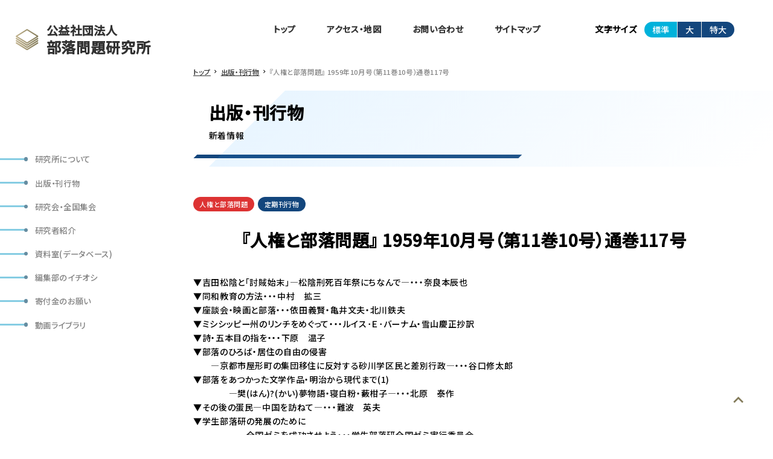

--- FILE ---
content_type: text/html; charset=UTF-8
request_url: https://burakken.jp/books/%E3%80%8E%E4%BA%BA%E6%A8%A9%E3%81%A8%E9%83%A8%E8%90%BD%E5%95%8F%E9%A1%8C%E3%80%8F-1959%E5%B9%B410%E6%9C%88%E5%8F%B7%EF%BC%88%E7%AC%AC11%E5%B7%BB10%E5%8F%B7%EF%BC%89%E9%80%9A%E5%B7%BB117%E5%8F%B7/
body_size: 9645
content:
<!DOCTYPE html>
<html lang="ja">
<head>
	<meta charset="UTF-8">
	<meta name="viewport" content="width=device-width, initial-scale=1.0">
	<title>『人権と部落問題』 1959年10月号（第11巻10号）通巻117号 &#8211; 公益社団法人部落問題研究所</title>
<meta name='robots' content='max-image-preview:large' />
<link rel="alternate" title="oEmbed (JSON)" type="application/json+oembed" href="https://burakken.jp/wp-json/oembed/1.0/embed?url=https%3A%2F%2Fburakken.jp%2Fbooks%2F%25e3%2580%258e%25e4%25ba%25ba%25e6%25a8%25a9%25e3%2581%25a8%25e9%2583%25a8%25e8%2590%25bd%25e5%2595%258f%25e9%25a1%258c%25e3%2580%258f-1959%25e5%25b9%25b410%25e6%259c%2588%25e5%258f%25b7%25ef%25bc%2588%25e7%25ac%25ac11%25e5%25b7%25bb10%25e5%258f%25b7%25ef%25bc%2589%25e9%2580%259a%25e5%25b7%25bb117%25e5%258f%25b7%2F" />
<link rel="alternate" title="oEmbed (XML)" type="text/xml+oembed" href="https://burakken.jp/wp-json/oembed/1.0/embed?url=https%3A%2F%2Fburakken.jp%2Fbooks%2F%25e3%2580%258e%25e4%25ba%25ba%25e6%25a8%25a9%25e3%2581%25a8%25e9%2583%25a8%25e8%2590%25bd%25e5%2595%258f%25e9%25a1%258c%25e3%2580%258f-1959%25e5%25b9%25b410%25e6%259c%2588%25e5%258f%25b7%25ef%25bc%2588%25e7%25ac%25ac11%25e5%25b7%25bb10%25e5%258f%25b7%25ef%25bc%2589%25e9%2580%259a%25e5%25b7%25bb117%25e5%258f%25b7%2F&#038;format=xml" />
<style id='wp-img-auto-sizes-contain-inline-css' type='text/css'>
img:is([sizes=auto i],[sizes^="auto," i]){contain-intrinsic-size:3000px 1500px}
/*# sourceURL=wp-img-auto-sizes-contain-inline-css */
</style>
<style id='wp-emoji-styles-inline-css' type='text/css'>

	img.wp-smiley, img.emoji {
		display: inline !important;
		border: none !important;
		box-shadow: none !important;
		height: 1em !important;
		width: 1em !important;
		margin: 0 0.07em !important;
		vertical-align: -0.1em !important;
		background: none !important;
		padding: 0 !important;
	}
/*# sourceURL=wp-emoji-styles-inline-css */
</style>
<style id='wp-block-library-inline-css' type='text/css'>
:root{--wp-block-synced-color:#7a00df;--wp-block-synced-color--rgb:122,0,223;--wp-bound-block-color:var(--wp-block-synced-color);--wp-editor-canvas-background:#ddd;--wp-admin-theme-color:#007cba;--wp-admin-theme-color--rgb:0,124,186;--wp-admin-theme-color-darker-10:#006ba1;--wp-admin-theme-color-darker-10--rgb:0,107,160.5;--wp-admin-theme-color-darker-20:#005a87;--wp-admin-theme-color-darker-20--rgb:0,90,135;--wp-admin-border-width-focus:2px}@media (min-resolution:192dpi){:root{--wp-admin-border-width-focus:1.5px}}.wp-element-button{cursor:pointer}:root .has-very-light-gray-background-color{background-color:#eee}:root .has-very-dark-gray-background-color{background-color:#313131}:root .has-very-light-gray-color{color:#eee}:root .has-very-dark-gray-color{color:#313131}:root .has-vivid-green-cyan-to-vivid-cyan-blue-gradient-background{background:linear-gradient(135deg,#00d084,#0693e3)}:root .has-purple-crush-gradient-background{background:linear-gradient(135deg,#34e2e4,#4721fb 50%,#ab1dfe)}:root .has-hazy-dawn-gradient-background{background:linear-gradient(135deg,#faaca8,#dad0ec)}:root .has-subdued-olive-gradient-background{background:linear-gradient(135deg,#fafae1,#67a671)}:root .has-atomic-cream-gradient-background{background:linear-gradient(135deg,#fdd79a,#004a59)}:root .has-nightshade-gradient-background{background:linear-gradient(135deg,#330968,#31cdcf)}:root .has-midnight-gradient-background{background:linear-gradient(135deg,#020381,#2874fc)}:root{--wp--preset--font-size--normal:16px;--wp--preset--font-size--huge:42px}.has-regular-font-size{font-size:1em}.has-larger-font-size{font-size:2.625em}.has-normal-font-size{font-size:var(--wp--preset--font-size--normal)}.has-huge-font-size{font-size:var(--wp--preset--font-size--huge)}.has-text-align-center{text-align:center}.has-text-align-left{text-align:left}.has-text-align-right{text-align:right}.has-fit-text{white-space:nowrap!important}#end-resizable-editor-section{display:none}.aligncenter{clear:both}.items-justified-left{justify-content:flex-start}.items-justified-center{justify-content:center}.items-justified-right{justify-content:flex-end}.items-justified-space-between{justify-content:space-between}.screen-reader-text{border:0;clip-path:inset(50%);height:1px;margin:-1px;overflow:hidden;padding:0;position:absolute;width:1px;word-wrap:normal!important}.screen-reader-text:focus{background-color:#ddd;clip-path:none;color:#444;display:block;font-size:1em;height:auto;left:5px;line-height:normal;padding:15px 23px 14px;text-decoration:none;top:5px;width:auto;z-index:100000}html :where(.has-border-color){border-style:solid}html :where([style*=border-top-color]){border-top-style:solid}html :where([style*=border-right-color]){border-right-style:solid}html :where([style*=border-bottom-color]){border-bottom-style:solid}html :where([style*=border-left-color]){border-left-style:solid}html :where([style*=border-width]){border-style:solid}html :where([style*=border-top-width]){border-top-style:solid}html :where([style*=border-right-width]){border-right-style:solid}html :where([style*=border-bottom-width]){border-bottom-style:solid}html :where([style*=border-left-width]){border-left-style:solid}html :where(img[class*=wp-image-]){height:auto;max-width:100%}:where(figure){margin:0 0 1em}html :where(.is-position-sticky){--wp-admin--admin-bar--position-offset:var(--wp-admin--admin-bar--height,0px)}@media screen and (max-width:600px){html :where(.is-position-sticky){--wp-admin--admin-bar--position-offset:0px}}

/*# sourceURL=wp-block-library-inline-css */
</style><style id='wp-block-paragraph-inline-css' type='text/css'>
.is-small-text{font-size:.875em}.is-regular-text{font-size:1em}.is-large-text{font-size:2.25em}.is-larger-text{font-size:3em}.has-drop-cap:not(:focus):first-letter{float:left;font-size:8.4em;font-style:normal;font-weight:100;line-height:.68;margin:.05em .1em 0 0;text-transform:uppercase}body.rtl .has-drop-cap:not(:focus):first-letter{float:none;margin-left:.1em}p.has-drop-cap.has-background{overflow:hidden}:root :where(p.has-background){padding:1.25em 2.375em}:where(p.has-text-color:not(.has-link-color)) a{color:inherit}p.has-text-align-left[style*="writing-mode:vertical-lr"],p.has-text-align-right[style*="writing-mode:vertical-rl"]{rotate:180deg}
/*# sourceURL=https://burakken.jp/wp-includes/blocks/paragraph/style.min.css */
</style>
<style id='global-styles-inline-css' type='text/css'>
:root{--wp--preset--aspect-ratio--square: 1;--wp--preset--aspect-ratio--4-3: 4/3;--wp--preset--aspect-ratio--3-4: 3/4;--wp--preset--aspect-ratio--3-2: 3/2;--wp--preset--aspect-ratio--2-3: 2/3;--wp--preset--aspect-ratio--16-9: 16/9;--wp--preset--aspect-ratio--9-16: 9/16;--wp--preset--color--black: #000000;--wp--preset--color--cyan-bluish-gray: #abb8c3;--wp--preset--color--white: #ffffff;--wp--preset--color--pale-pink: #f78da7;--wp--preset--color--vivid-red: #cf2e2e;--wp--preset--color--luminous-vivid-orange: #ff6900;--wp--preset--color--luminous-vivid-amber: #fcb900;--wp--preset--color--light-green-cyan: #7bdcb5;--wp--preset--color--vivid-green-cyan: #00d084;--wp--preset--color--pale-cyan-blue: #8ed1fc;--wp--preset--color--vivid-cyan-blue: #0693e3;--wp--preset--color--vivid-purple: #9b51e0;--wp--preset--gradient--vivid-cyan-blue-to-vivid-purple: linear-gradient(135deg,rgb(6,147,227) 0%,rgb(155,81,224) 100%);--wp--preset--gradient--light-green-cyan-to-vivid-green-cyan: linear-gradient(135deg,rgb(122,220,180) 0%,rgb(0,208,130) 100%);--wp--preset--gradient--luminous-vivid-amber-to-luminous-vivid-orange: linear-gradient(135deg,rgb(252,185,0) 0%,rgb(255,105,0) 100%);--wp--preset--gradient--luminous-vivid-orange-to-vivid-red: linear-gradient(135deg,rgb(255,105,0) 0%,rgb(207,46,46) 100%);--wp--preset--gradient--very-light-gray-to-cyan-bluish-gray: linear-gradient(135deg,rgb(238,238,238) 0%,rgb(169,184,195) 100%);--wp--preset--gradient--cool-to-warm-spectrum: linear-gradient(135deg,rgb(74,234,220) 0%,rgb(151,120,209) 20%,rgb(207,42,186) 40%,rgb(238,44,130) 60%,rgb(251,105,98) 80%,rgb(254,248,76) 100%);--wp--preset--gradient--blush-light-purple: linear-gradient(135deg,rgb(255,206,236) 0%,rgb(152,150,240) 100%);--wp--preset--gradient--blush-bordeaux: linear-gradient(135deg,rgb(254,205,165) 0%,rgb(254,45,45) 50%,rgb(107,0,62) 100%);--wp--preset--gradient--luminous-dusk: linear-gradient(135deg,rgb(255,203,112) 0%,rgb(199,81,192) 50%,rgb(65,88,208) 100%);--wp--preset--gradient--pale-ocean: linear-gradient(135deg,rgb(255,245,203) 0%,rgb(182,227,212) 50%,rgb(51,167,181) 100%);--wp--preset--gradient--electric-grass: linear-gradient(135deg,rgb(202,248,128) 0%,rgb(113,206,126) 100%);--wp--preset--gradient--midnight: linear-gradient(135deg,rgb(2,3,129) 0%,rgb(40,116,252) 100%);--wp--preset--font-size--small: 13px;--wp--preset--font-size--medium: 20px;--wp--preset--font-size--large: 36px;--wp--preset--font-size--x-large: 42px;--wp--preset--spacing--20: 0.44rem;--wp--preset--spacing--30: 0.67rem;--wp--preset--spacing--40: 1rem;--wp--preset--spacing--50: 1.5rem;--wp--preset--spacing--60: 2.25rem;--wp--preset--spacing--70: 3.38rem;--wp--preset--spacing--80: 5.06rem;--wp--preset--shadow--natural: 6px 6px 9px rgba(0, 0, 0, 0.2);--wp--preset--shadow--deep: 12px 12px 50px rgba(0, 0, 0, 0.4);--wp--preset--shadow--sharp: 6px 6px 0px rgba(0, 0, 0, 0.2);--wp--preset--shadow--outlined: 6px 6px 0px -3px rgb(255, 255, 255), 6px 6px rgb(0, 0, 0);--wp--preset--shadow--crisp: 6px 6px 0px rgb(0, 0, 0);}:where(.is-layout-flex){gap: 0.5em;}:where(.is-layout-grid){gap: 0.5em;}body .is-layout-flex{display: flex;}.is-layout-flex{flex-wrap: wrap;align-items: center;}.is-layout-flex > :is(*, div){margin: 0;}body .is-layout-grid{display: grid;}.is-layout-grid > :is(*, div){margin: 0;}:where(.wp-block-columns.is-layout-flex){gap: 2em;}:where(.wp-block-columns.is-layout-grid){gap: 2em;}:where(.wp-block-post-template.is-layout-flex){gap: 1.25em;}:where(.wp-block-post-template.is-layout-grid){gap: 1.25em;}.has-black-color{color: var(--wp--preset--color--black) !important;}.has-cyan-bluish-gray-color{color: var(--wp--preset--color--cyan-bluish-gray) !important;}.has-white-color{color: var(--wp--preset--color--white) !important;}.has-pale-pink-color{color: var(--wp--preset--color--pale-pink) !important;}.has-vivid-red-color{color: var(--wp--preset--color--vivid-red) !important;}.has-luminous-vivid-orange-color{color: var(--wp--preset--color--luminous-vivid-orange) !important;}.has-luminous-vivid-amber-color{color: var(--wp--preset--color--luminous-vivid-amber) !important;}.has-light-green-cyan-color{color: var(--wp--preset--color--light-green-cyan) !important;}.has-vivid-green-cyan-color{color: var(--wp--preset--color--vivid-green-cyan) !important;}.has-pale-cyan-blue-color{color: var(--wp--preset--color--pale-cyan-blue) !important;}.has-vivid-cyan-blue-color{color: var(--wp--preset--color--vivid-cyan-blue) !important;}.has-vivid-purple-color{color: var(--wp--preset--color--vivid-purple) !important;}.has-black-background-color{background-color: var(--wp--preset--color--black) !important;}.has-cyan-bluish-gray-background-color{background-color: var(--wp--preset--color--cyan-bluish-gray) !important;}.has-white-background-color{background-color: var(--wp--preset--color--white) !important;}.has-pale-pink-background-color{background-color: var(--wp--preset--color--pale-pink) !important;}.has-vivid-red-background-color{background-color: var(--wp--preset--color--vivid-red) !important;}.has-luminous-vivid-orange-background-color{background-color: var(--wp--preset--color--luminous-vivid-orange) !important;}.has-luminous-vivid-amber-background-color{background-color: var(--wp--preset--color--luminous-vivid-amber) !important;}.has-light-green-cyan-background-color{background-color: var(--wp--preset--color--light-green-cyan) !important;}.has-vivid-green-cyan-background-color{background-color: var(--wp--preset--color--vivid-green-cyan) !important;}.has-pale-cyan-blue-background-color{background-color: var(--wp--preset--color--pale-cyan-blue) !important;}.has-vivid-cyan-blue-background-color{background-color: var(--wp--preset--color--vivid-cyan-blue) !important;}.has-vivid-purple-background-color{background-color: var(--wp--preset--color--vivid-purple) !important;}.has-black-border-color{border-color: var(--wp--preset--color--black) !important;}.has-cyan-bluish-gray-border-color{border-color: var(--wp--preset--color--cyan-bluish-gray) !important;}.has-white-border-color{border-color: var(--wp--preset--color--white) !important;}.has-pale-pink-border-color{border-color: var(--wp--preset--color--pale-pink) !important;}.has-vivid-red-border-color{border-color: var(--wp--preset--color--vivid-red) !important;}.has-luminous-vivid-orange-border-color{border-color: var(--wp--preset--color--luminous-vivid-orange) !important;}.has-luminous-vivid-amber-border-color{border-color: var(--wp--preset--color--luminous-vivid-amber) !important;}.has-light-green-cyan-border-color{border-color: var(--wp--preset--color--light-green-cyan) !important;}.has-vivid-green-cyan-border-color{border-color: var(--wp--preset--color--vivid-green-cyan) !important;}.has-pale-cyan-blue-border-color{border-color: var(--wp--preset--color--pale-cyan-blue) !important;}.has-vivid-cyan-blue-border-color{border-color: var(--wp--preset--color--vivid-cyan-blue) !important;}.has-vivid-purple-border-color{border-color: var(--wp--preset--color--vivid-purple) !important;}.has-vivid-cyan-blue-to-vivid-purple-gradient-background{background: var(--wp--preset--gradient--vivid-cyan-blue-to-vivid-purple) !important;}.has-light-green-cyan-to-vivid-green-cyan-gradient-background{background: var(--wp--preset--gradient--light-green-cyan-to-vivid-green-cyan) !important;}.has-luminous-vivid-amber-to-luminous-vivid-orange-gradient-background{background: var(--wp--preset--gradient--luminous-vivid-amber-to-luminous-vivid-orange) !important;}.has-luminous-vivid-orange-to-vivid-red-gradient-background{background: var(--wp--preset--gradient--luminous-vivid-orange-to-vivid-red) !important;}.has-very-light-gray-to-cyan-bluish-gray-gradient-background{background: var(--wp--preset--gradient--very-light-gray-to-cyan-bluish-gray) !important;}.has-cool-to-warm-spectrum-gradient-background{background: var(--wp--preset--gradient--cool-to-warm-spectrum) !important;}.has-blush-light-purple-gradient-background{background: var(--wp--preset--gradient--blush-light-purple) !important;}.has-blush-bordeaux-gradient-background{background: var(--wp--preset--gradient--blush-bordeaux) !important;}.has-luminous-dusk-gradient-background{background: var(--wp--preset--gradient--luminous-dusk) !important;}.has-pale-ocean-gradient-background{background: var(--wp--preset--gradient--pale-ocean) !important;}.has-electric-grass-gradient-background{background: var(--wp--preset--gradient--electric-grass) !important;}.has-midnight-gradient-background{background: var(--wp--preset--gradient--midnight) !important;}.has-small-font-size{font-size: var(--wp--preset--font-size--small) !important;}.has-medium-font-size{font-size: var(--wp--preset--font-size--medium) !important;}.has-large-font-size{font-size: var(--wp--preset--font-size--large) !important;}.has-x-large-font-size{font-size: var(--wp--preset--font-size--x-large) !important;}
/*# sourceURL=global-styles-inline-css */
</style>

<style id='classic-theme-styles-inline-css' type='text/css'>
/*! This file is auto-generated */
.wp-block-button__link{color:#fff;background-color:#32373c;border-radius:9999px;box-shadow:none;text-decoration:none;padding:calc(.667em + 2px) calc(1.333em + 2px);font-size:1.125em}.wp-block-file__button{background:#32373c;color:#fff;text-decoration:none}
/*# sourceURL=/wp-includes/css/classic-themes.min.css */
</style>
<link rel='stylesheet' id='contact-form-7-css' href='https://burakken.jp/wp-content/plugins/contact-form-7/includes/css/styles.css?ver=5.6.3' type='text/css' media='all' />
<link rel='stylesheet' id='uclibrary_style-css' href='https://burakken.jp/wp-content/plugins/uc-library/css/front.css?ver=6.9' type='text/css' media='all' />
<link rel="https://api.w.org/" href="https://burakken.jp/wp-json/" /><link rel="alternate" title="JSON" type="application/json" href="https://burakken.jp/wp-json/wp/v2/books/1605" /><link rel="EditURI" type="application/rsd+xml" title="RSD" href="https://burakken.jp/xmlrpc.php?rsd" />
<meta name="generator" content="WordPress 6.9" />
<link rel="canonical" href="https://burakken.jp/books/%e3%80%8e%e4%ba%ba%e6%a8%a9%e3%81%a8%e9%83%a8%e8%90%bd%e5%95%8f%e9%a1%8c%e3%80%8f-1959%e5%b9%b410%e6%9c%88%e5%8f%b7%ef%bc%88%e7%ac%ac11%e5%b7%bb10%e5%8f%b7%ef%bc%89%e9%80%9a%e5%b7%bb117%e5%8f%b7/" />
<link rel='shortlink' href='https://burakken.jp/?p=1605' />

	<!--google font-->
	<link rel="preconnect" href="https://fonts.googleapis.com">
	<link rel="preconnect" href="https://fonts.gstatic.com" crossorigin>
	<link href="https://fonts.googleapis.com/css2?family=Noto+Sans+JP:wght@500&display=swap" rel="stylesheet">
	<!--google font--> 
	    

    <script src="https://code.jquery.com/jquery-3.4.1.min.js" integrity="sha256-CSXorXvZcTkaix6Yvo6HppcZGetbYMGWSFlBw8HfCJo=" crossorigin="anonymous"></script>
    <script src="https://cdnjs.cloudflare.com/ajax/libs/jquery-cookie/1.4.1/jquery.cookie.min.js"></script>
    <script type="text/javascript" src="https://burakken.jp/wp-content/themes/buraku_kenkyu/js/script.js"></script>

    <script src="https://cdnjs.cloudflare.com/ajax/libs/Swiper/7.4.1/swiper-bundle.min.js"></script>
    <link rel="stylesheet" href="https://cdnjs.cloudflare.com/ajax/libs/Swiper/7.4.1/swiper-bundle.css">
    
	<link rel="stylesheet" href="https://burakken.jp/wp-content/themes/buraku_kenkyu/css/style.css">
	<link href="https://fonts.googleapis.com/icon?family=Material+Icons" rel="stylesheet">


</head>
<body>
	<main>


	<div class="site_header_wrap">
	<header class="site_header">
	    <h1><a href="https://burakken.jp/"><img src="https://burakken.jp/wp-content/themes/buraku_kenkyu/img/logo.svg"><span><span>公益社団法人</span><b>部落問題研究所</b></span></a></h1>
	    <nav class="site_nav">
	    		        <p></p>
	        
<!--<ul>
<li class="nav_item nav_item_depth_0"><a href="https://burakken.jp/about/">研究所について</a></li>
<li class="nav_item current nav_item_depth_0"><a href="https://burakken.jp/books/">出版・刊行物</a></li>
<li class="nav_item nav_item_depth_0"><a href="https://burakken.jp/category/research/">研究会・全国集会</a></li>
<li class="nav_item nav_item_depth_0"><a href="https://burakken.jp/researcher/">研究者紹介</a></li>
<li class="nav_item nav_item_depth_0"><a href="https://burakken.jp/database/">資料室(データベース)</a></li>
<li class="nav_item nav_item_depth_0"><a href="https://burakken.jp/category/push/">編集部のイチオシ</a></li>
<li class="nav_item nav_item_depth_0"><a href="https://burakken.jp/contact/donations/">寄付金のお願い</a></li>
<li class="nav_item nav_item_depth_0"><a href="https://burakken.jp/movie/">動画ライブラリ</a></li>
</ul>-->
<ul id="menu-%e3%83%88%e3%83%83%e3%83%97%e3%82%b5%e3%82%a4%e3%83%89" class=""><li class="nav_item nav_item_depth_0"><a href="https://burakken.jp/about/">研究所について</a></li><li class="nav_item nav_item_depth_0"><a href="https://burakken.jp/books/">出版・刊行物</a></li><li class="nav_item nav_item_depth_0"><a href="https://burakken.jp/category/research/">研究会・全国集会</a></li><li class="nav_item nav_item_depth_0"><a href="https://burakken.jp/researcher/">研究者紹介</a></li><li class="nav_item nav_item_depth_0"><a href="https://burakken.jp/database/">資料室(データベース)</a></li><li class="nav_item nav_item_depth_0"><a href="https://burakken.jp/category/push/">編集部のイチオシ</a></li><li class="nav_item nav_item_depth_0"><a href="https://burakken.jp/contact/donations/">寄付金のお願い</a></li><li class="nav_item nav_item_depth_0"><a href="https://burakken.jp/movie/">動画ライブラリ</a></li></ul>	    </nav>
	</header>
	</div>
<div class="site_contents_wrap">
<div class="site_contents">
         <nav class="sub_nav">
<ul id="menu-%e3%83%98%e3%83%83%e3%83%80%e3%83%bc" class=""><li class="nav_item nav_item_depth_0"><a href="https://burakken.jp/">トップ</a></li><li class="nav_item nav_item_depth_0"><a href="https://burakken.jp/access/">アクセス・地図</a></li><li class="nav_item nav_item_depth_0"><a href="https://burakken.jp/contact/">お問い合わせ</a></li><li class="nav_item nav_item_depth_0"><a href="https://burakken.jp/sitemap/">サイトマップ</a></li></ul>        <div class="change_size">
            <b>文字サイズ</b>
            <div>
                <button class="normal selected" data-size="normal">標準</button>
                <button class="normal" data-size="big">大</button>
                <button class="normal" data-size="tobig">特大</button>
            </div>
        </div>
    </nav>
	<div class="breadcrumb">
    <!-- Breadcrumb NavXT 7.0.2 -->
<span property="itemListElement" typeof="ListItem"><a property="item" typeof="WebPage" title="Go to 公益社団法人部落問題研究所." href="https://burakken.jp" class="home" ><span property="name">トップ</span></a><meta property="position" content="1"></span><span class="sep"></span><span property="itemListElement" typeof="ListItem"><a property="item" typeof="WebPage" title="Go to 出版・刊行物." href="https://burakken.jp/books/" class="archive post-books-archive" ><span property="name">出版・刊行物</span></a><meta property="position" content="2"></span><span class="sep"></span><span property="itemListElement" typeof="ListItem"><span property="name" class="post post-books current-item">『人権と部落問題』 1959年10月号（第11巻10号）通巻117号</span><meta property="url" content="https://burakken.jp/books/%e3%80%8e%e4%ba%ba%e6%a8%a9%e3%81%a8%e9%83%a8%e8%90%bd%e5%95%8f%e9%a1%8c%e3%80%8f-1959%e5%b9%b410%e6%9c%88%e5%8f%b7%ef%bc%88%e7%ac%ac11%e5%b7%bb10%e5%8f%b7%ef%bc%89%e9%80%9a%e5%b7%bb117%e5%8f%b7/"><meta property="position" content="3"></span>	</div>

<article class="kpage_contents book_list">
	                <header class="kpage_header">
            <h1>出版・刊行物</h1>
            <p class="sub_title">新着情報</p>        </header>
<section class="page_contents">


	<header class="page_header">
		<div class="cat_date">
		<p class="cats">
			<a href="https://burakken.jp/books/series/periodical/monthly/jinken_to_burakumondai/" style="background-color:#dd3333">人権と部落問題</a><a href="https://burakken.jp/books/series/periodical/" style="background-color:#13467d">定期刊行物</a>		</p>		</div>
		<h1>『人権と部落問題』 1959年10月号（第11巻10号）通巻117号</h1>
			</header>
	<div class="page_contents_in">
		<p>▼吉田松陰と「討賊始末」―松陰刑死百年祭にちなんで―・・・奈良本辰也<br>▼同和教育の方法・・・中村　拡三<br>▼座談会・映画と部落・・・依田義賢・亀井文夫・北川鉄夫<br>▼ミシシッピー州のリンチをめぐって・・・ルイス･Ｅ･バーナム・雪山慶正抄訳<br>▼詩・五本目の指を・・・下原　温子<br>▼部落のひろば・居住の自由の侵害<br>　　―京都市屋形町の集団移住に反対する砂川学区民と差別行政―・・・谷口修太郎<br>▼部落をあつかった文学作品・明治から現代まで(1)<br>　　　　―樊(はん)?(かい)夢物語・寝白粉・藪柑子―・・・北原　泰作<br>▼その後の蛋民―中国を訪ねて―・・・難波　英夫<br>▼学生部落研の発展のために<br>　　　　　　全国ゼミを成功させよう・・・学生部落研全国ゼミ実行委員会<br>▼書評・差別の客観的条件の分析を・東上髙志著「差別」・・・上山　春平<br>▼映画・遊女梅川の悲劇・・・北川　鉄夫▼手帖・・・Ｂ･Ｋ･Ｓ<br>　・藤川清写真展・日中会長に松本氏再選・島根に同和事業推進協議会・坂本市民会館竣工・関東ブロック婦人集会・第2回群馬県婦人集会・福岡では第3回婦人集会・群馬県連が青年集会・全同対、自民党へ要請・記録映画製作の資金募集始まる・統合問題で差別を助長・甲賀郡の研究集会・全日自労高知支部の研究集会・解放同盟兵庫県連の統一なる<br>▼時評<br>　・社会党大会終る・砂川最終弁論・石橋氏訪中・文部省のおせっかい<br>▼本棚・ここからの前身に期待・酒井真右著「寒冷前線」<br>　　　・ボーダーライン階層の研究・日本福祉学会編「日本の貧困」<br>　　　・日本の現実をえぐる・藤島宇内外著「日本を創る表情」<br>▼全同教会報・№14　・・・全同教事務局<br>▼東西南北<br>　・「鎖のひとつの輪」を見て・・・土方　鉄<br>　・母となる日のために・・・岡島三重子<br>　・南国土佐の近況・・・尾崎　勇喜<br>　・ペンをふるって・・・佐藤　伸雄　・社会の谷間を写真展で・・・井上　哲男<br>▼小説・橋のない川(10)・・・住井　すゑ・え　小栗　美二<br>▼編集室<br>▼表紙絵とカット・・・小栗　美二</p>	</div>
</section>

</article>

</div>
</div>



</main>
    

<footer class="site_footer">
   公益社団法人  部落問題研究所<br>
    <p>〒606-8691 京都市左京区高野西開町34-11</p>
</footer>
<script type="speculationrules">
{"prefetch":[{"source":"document","where":{"and":[{"href_matches":"/*"},{"not":{"href_matches":["/wp-*.php","/wp-admin/*","/wp-content/uploads/*","/wp-content/*","/wp-content/plugins/*","/wp-content/themes/buraku_kenkyu/*","/*\\?(.+)"]}},{"not":{"selector_matches":"a[rel~=\"nofollow\"]"}},{"not":{"selector_matches":".no-prefetch, .no-prefetch a"}}]},"eagerness":"conservative"}]}
</script>
<script type="text/javascript" src="https://burakken.jp/wp-content/plugins/contact-form-7/includes/swv/js/index.js?ver=5.6.3" id="swv-js"></script>
<script type="text/javascript" id="contact-form-7-js-extra">
/* <![CDATA[ */
var wpcf7 = {"api":{"root":"https://burakken.jp/wp-json/","namespace":"contact-form-7/v1"}};
//# sourceURL=contact-form-7-js-extra
/* ]]> */
</script>
<script type="text/javascript" src="https://burakken.jp/wp-content/plugins/contact-form-7/includes/js/index.js?ver=5.6.3" id="contact-form-7-js"></script>
<script type="text/javascript" src="https://burakken.jp/wp-content/plugins/uc-library/js/script.js?ver=6.9" id="ucshop-front-script-js"></script>
<script id="wp-emoji-settings" type="application/json">
{"baseUrl":"https://s.w.org/images/core/emoji/17.0.2/72x72/","ext":".png","svgUrl":"https://s.w.org/images/core/emoji/17.0.2/svg/","svgExt":".svg","source":{"concatemoji":"https://burakken.jp/wp-includes/js/wp-emoji-release.min.js?ver=6.9"}}
</script>
<script type="module">
/* <![CDATA[ */
/*! This file is auto-generated */
const a=JSON.parse(document.getElementById("wp-emoji-settings").textContent),o=(window._wpemojiSettings=a,"wpEmojiSettingsSupports"),s=["flag","emoji"];function i(e){try{var t={supportTests:e,timestamp:(new Date).valueOf()};sessionStorage.setItem(o,JSON.stringify(t))}catch(e){}}function c(e,t,n){e.clearRect(0,0,e.canvas.width,e.canvas.height),e.fillText(t,0,0);t=new Uint32Array(e.getImageData(0,0,e.canvas.width,e.canvas.height).data);e.clearRect(0,0,e.canvas.width,e.canvas.height),e.fillText(n,0,0);const a=new Uint32Array(e.getImageData(0,0,e.canvas.width,e.canvas.height).data);return t.every((e,t)=>e===a[t])}function p(e,t){e.clearRect(0,0,e.canvas.width,e.canvas.height),e.fillText(t,0,0);var n=e.getImageData(16,16,1,1);for(let e=0;e<n.data.length;e++)if(0!==n.data[e])return!1;return!0}function u(e,t,n,a){switch(t){case"flag":return n(e,"\ud83c\udff3\ufe0f\u200d\u26a7\ufe0f","\ud83c\udff3\ufe0f\u200b\u26a7\ufe0f")?!1:!n(e,"\ud83c\udde8\ud83c\uddf6","\ud83c\udde8\u200b\ud83c\uddf6")&&!n(e,"\ud83c\udff4\udb40\udc67\udb40\udc62\udb40\udc65\udb40\udc6e\udb40\udc67\udb40\udc7f","\ud83c\udff4\u200b\udb40\udc67\u200b\udb40\udc62\u200b\udb40\udc65\u200b\udb40\udc6e\u200b\udb40\udc67\u200b\udb40\udc7f");case"emoji":return!a(e,"\ud83e\u1fac8")}return!1}function f(e,t,n,a){let r;const o=(r="undefined"!=typeof WorkerGlobalScope&&self instanceof WorkerGlobalScope?new OffscreenCanvas(300,150):document.createElement("canvas")).getContext("2d",{willReadFrequently:!0}),s=(o.textBaseline="top",o.font="600 32px Arial",{});return e.forEach(e=>{s[e]=t(o,e,n,a)}),s}function r(e){var t=document.createElement("script");t.src=e,t.defer=!0,document.head.appendChild(t)}a.supports={everything:!0,everythingExceptFlag:!0},new Promise(t=>{let n=function(){try{var e=JSON.parse(sessionStorage.getItem(o));if("object"==typeof e&&"number"==typeof e.timestamp&&(new Date).valueOf()<e.timestamp+604800&&"object"==typeof e.supportTests)return e.supportTests}catch(e){}return null}();if(!n){if("undefined"!=typeof Worker&&"undefined"!=typeof OffscreenCanvas&&"undefined"!=typeof URL&&URL.createObjectURL&&"undefined"!=typeof Blob)try{var e="postMessage("+f.toString()+"("+[JSON.stringify(s),u.toString(),c.toString(),p.toString()].join(",")+"));",a=new Blob([e],{type:"text/javascript"});const r=new Worker(URL.createObjectURL(a),{name:"wpTestEmojiSupports"});return void(r.onmessage=e=>{i(n=e.data),r.terminate(),t(n)})}catch(e){}i(n=f(s,u,c,p))}t(n)}).then(e=>{for(const n in e)a.supports[n]=e[n],a.supports.everything=a.supports.everything&&a.supports[n],"flag"!==n&&(a.supports.everythingExceptFlag=a.supports.everythingExceptFlag&&a.supports[n]);var t;a.supports.everythingExceptFlag=a.supports.everythingExceptFlag&&!a.supports.flag,a.supports.everything||((t=a.source||{}).concatemoji?r(t.concatemoji):t.wpemoji&&t.twemoji&&(r(t.twemoji),r(t.wpemoji)))});
//# sourceURL=https://burakken.jp/wp-includes/js/wp-emoji-loader.min.js
/* ]]> */
</script>
</body>    
</html>

--- FILE ---
content_type: text/css
request_url: https://burakken.jp/wp-content/plugins/uc-library/css/front.css?ver=6.9
body_size: 1117
content:
@charset "UTF-8";
.lib_form {
  margin: 0 auto;
  margin-top: 3vw;
  border: 1px solid #eee;
  margin-bottom: 3vw;
}

.kpage_contents .kpage_contents_in .lib_form p {
  margin: 0;
}

.lib_form select {
  -webkit-appearance: none;
     -moz-appearance: none;
          appearance: none;
  font-size: 100%;
}

.lib_form input {
  font-size: 100%;
}

.lib_form select:after {
  content: "▼";
  color: #fff;
  position: absolute;
  right: 10px;
}

.lib_form h3 {
  font-size: 150%;
}

.lib_form form {
  margin: 0 auto;
  background-color: #eee;
  padding: 3vw;
  border-radius: 30px;
  background-color: #fff;
  margin-bottom: 30px;
}

.lib_form_line {
  display: flex;
  align-items: center;
  margin-bottom: 10px;
}

.lib_form_line label {
  flex: 0 1 10vw;
}

.lib_form_line p {
  margin: 0;
  flex: 1;
}

.lib_form_line select {
  background-color: #0276c0;
  color: #fff;
  border-radius: 100px;
  padding: 10px 20px;
  border: 0;
  margin-right: 10px;
}

.lib_form_line select option {
  color: #fff;
}

.lib_form_linePublish > div {
  display: flex;
  align-items: center;
}

.lib_form_linePublish > div > p {
  display: flex;
  align-items: center;
}

.lib_form_lineType > div {
  display: flex;
  align-items: center;
}
.lib_form_lineType > div label {
  margin-right: 20px;
}

.lib_form_lineType > div p {
  margin-right: 10px;
}

.lib_form_lineBunko > div {
  display: flex;
  align-items: center;
  flex: 1;
}
.lib_form_lineBunko > div label {
  margin-right: 20px;
}

.lib_form_lineBunko > div p {
  flex: none;
  margin-right: 10px;
}

.lib_form input {
  border: 3px solid #ccc;
  border-radius: 100px;
  box-sizing: border-box;
  padding: 10px;
}

.lib_form input[type=text] {
  width: 100%;
}

.lib_form input:fucus {
  border: 3px solid orange;
}

.lib_form_lineMore > div {
  flex: 0 1 200px;
  padding-left: 20px;
}

.lib_form_lineMore > div > div {
  box-sizing: border-box;
  display: flex;
}

.lib_form_submit {
  text-align: center;
}

.lib_form_submit input {
  width: 300px;
  margin: 0 auto;
  background-color: #0276c0;
  color: #fff;
  border: 0;
}

input[type=checkbox]:checked::before {
  margin: -6px 0 0 -5px;
}

.lib_form_submit input:hover {
  cursor: pointer;
}

.lib_form_linePublish input {
  margin-right: 5px;
}

.kpage_contents .lib_form h3 {
  margin: 0;
  margin-bottom: 2vw;
}

.lib_form input {
  margin-right: 5px;
}

.lib_form_lineBunko > div p {
  margin-right: 20px;
}

.lib_form_linePublish > div > span {
  margin: 0 5px;
}

.lib_form.invalid {
  opacity: 0.4;
}

.lib_form_desc {
  margin-bottom: 2vw;
  text-align: right;
  margin-top: -5vw;
}
.lib_form_desc .lib_form_desc_in {
  font-size: 90%;
  margin-left: auto;
  display: inline-block;
  text-align: left;
  position: relative;
}
.lib_form_desc .lib_form_desc_in div {
  display: block;
  display: none;
  background-color: #f7f7f7;
  padding: 1vw;
}
.lib_form_desc .lib_form_desc_in i {
  font-style: normal;
  display: block;
  text-align: right;
  cursor: pointer;
}
.lib_form_desc .lib_form_desc_in i:before {
  content: "\e887";
  font-family: "Material Icons";
  color: #0276c0;
  font-size: 2vw;
  margin-right: 10px;
}

.kpage_contents .lib_list_item {
  margin-bottom: 10px;
}
.kpage_contents .lib_list_item .lib_list_item_head {
  border-bottom: 3px solid #eee;
  padding: 5px 0px;
}
.kpage_contents .lib_list_item .lib_list_item_head b {
  font-size: 120%;
}
.kpage_contents .lib_list_item .lib_list_item_head .lib_list_item_head_id {
  margin-right: 10px;
  color: #fff;
  font-size: 70%;
  background-color: #0276c0;
  border-radius: 3px;
  padding: 2px 5px;
}
.kpage_contents .lib_list_item .lib_list_item_head a {
  text-decoration: none;
}
.kpage_contents .lib_list_item .lib_list_item_params {
  font-size: 70%;
  display: flex;
  padding: 5px 0;
}
.kpage_contents .lib_list_item .lib_list_item_params p {
  margin: 0;
  margin-right: 30px;
}
.kpage_contents .lib_list_item .lib_list_item_params .sep {
  font-size: 200%;
  margin: 0 5px;
  color: #f3f3f3;
  vertical-align: sub;
}
.kpage_contents .lib_list_item .lib_list_item_params i {
  font-size: 120%;
  font-style: normal;
}
.kpage_contents .lib_list_item .lib_list_item_params label {
  color: #b9a771;
}

.kpage_contents .kpage_contents_in .pagination {
  margin-top: 30px;
  margin-bottom: 20px;
}
.kpage_contents .kpage_contents_in .pagination ul {
  list-style: none;
  padding: 0;
  margin: 0;
  display: flex;
}
.kpage_contents .kpage_contents_in .pagination ul > li {
  margin-right: 10px;
  margin-bottom: 10px;
}
.kpage_contents .kpage_contents_in .pagination ul > li * {
  display: block;
  padding: 10px 20px;
  font-size: 120%;
  background-color: #dbbb5a;
  color: #fff;
  text-decoration: none;
  border-radius: 3px;
  line-height: 1.5;
}
.kpage_contents .kpage_contents_in .pagination ul > li span {
  background-color: #aaa;
}/*# sourceMappingURL=front.css.map */

--- FILE ---
content_type: text/css
request_url: https://burakken.jp/wp-content/themes/buraku_kenkyu/css/style.css
body_size: 6253
content:
@charset "UTF-8";
.f_blue {
  color: #004cc6; }

html body {
  position: relative;
  overflow-x: hidden;
  display: block; }

/*reset*/
body, h1, h2, h3, h4, h5, h6, span, p, dl, dt, dd, header, aside, section, article, form, input, strong, textarea {
  margin: 0px;
  padding: 0px;
  list-style: none;
  border: 0px; }

img {
  border: 0px;
  vertical-align: bottom;
  width: 100%;
  max-width: 100%; }

button {
  outline: none; }

input {
  vertical-align: middle;
  outline: none; }

table {
  border-collapse: collapse;
  border-spacing: 0; }

input[type=text]:focus {
  outline: none; }

select:focus {
  outline: none; }

textarea {
  outline: none; }

input, select, textarea, button {
  vertical-align: middle; }

body {
  font-feature-settings: "palt" 1;
  backface-visibility: hidden;
  font-size: 1.1vw;
  line-height: 1.5;
  letter-spacing: 0.05vw;
  /*font-family: "游ゴシック体", YuGothic, "游ゴシック", "Yu Gothic", "メイリオ", sans-serif;*/
  font-family: 'Noto Sans JP', sans-serif;
  background-color: #efeeeb;
  background-color: #fff; }

a {
  color: #333333;
  text-decoration: none;
  z-index: 1;
  transition: all ease 0.3s; }
  a:hover {
    transform: translate3d(1px, 1px, 0);
    transition: all ease 0.3s; }

.page_section header {
  padding: 1vw 0; }

.page_top_image img {
  width: 100%; }

.weight {
  font-family: 'Noto Sans JP', sans-serif; }

body main {
  display: flex;
  padding-bottom: 3vw; }
  body main .site_contents_wrap {
    width: 75%;
    margin-left: auto;
    flex: 1;
    box-sizing: border-box;
    overflow: hidden; }

.site_header_wrap {
  flex: 0 1 25%;
  max-width: 25%;
  min-width: 25%;
  position: relative;
  z-index: 10; }

@media screen and (min-width: 1600px) {
  .site_header_wrap {
    flex: 0 1 20%;
    max-width: 20%;
    min-width: 20%; } }
.site_header {
  position: sticky;
  left: 0;
  top: 0;
  padding: 3vw;
  box-sizing: border-box; }
  .site_header h1 {
    font-size: 150%;
    font-size: 24px;
    line-height: 1.3;
    margin-left: -1vw; }
    .site_header h1 a {
      display: flex;
      align-items: center; }
      .site_header h1 a img {
        flex: 0 1 15%;
        max-width: 15%;
        min-width: 15%; }
      .site_header h1 a > span {
        padding-left: 1vw;
        flex: 1;
        box-sizing: border-box; }
        .site_header h1 a > span b {
          display: block; }
        .site_header h1 a > span span {
          display: block;
          font-size: 80%; }
  .site_header .site_nav {
    padding-top: 10vw; }
    .site_header .site_nav > p {
      font-weight: bold;
      font-size: 120%;
      margin-bottom: 2vw; }
    .site_header .site_nav ul {
      list-style: none;
      padding: 0;
      margin: 0; }
      .site_header .site_nav ul li {
        padding-bottom: 0.5vw;
        position: relative;
        /*
        &:after{
            content:' ';
            display: block;
            height:100%;
            width:1px;
            background-color: #edeadf;
            position: absolute;
            top:calc(50% - (0.5vw - 3px) / 2);
            left:calc((0.5vw + 6px) / 2  - 1.5px);
        }
        */ }
        .site_header .site_nav ul li a {
          position: relative;
          display: block;
          padding: 0.5vw 1vw;
          padding-left: 1.5vw;
          color: #828282;
          font-size: 95%; }
          .site_header .site_nav ul li a:before {
            content: ' ';
            width: 0.5vw;
            height: 0.5vw;
            display: block;
            position: absolute;
            border-radius: 100%;
            left: calc((0.5vw - 3px) / 2);
            top: calc(50% - 0.5vw / 2);
            background-color: #668da1;
            z-index: 1; }
          .site_header .site_nav ul li a:after {
            content: ' ';
            display: block;
            width: 10vw;
            top: calc(50% - 3px / 2);
            right: calc(100% - 3px);
            height: 3px;
            background-color: #86cde3;
            position: absolute; }
        .site_header .site_nav ul li:last-child:after {
          display: none; }
        .site_header .site_nav ul li.current a {
          color: #000;
          font-weight: bold; }
          .site_header .site_nav ul li.current a:before {
            content: ' ';
            width: 0.3vw;
            height: 0.3vw;
            display: block;
            position: absolute;
            border-radius: 100%;
            border: 5px solid #000;
            left: 0;
            top: calc(50% - 0.5vw / 2 - 3px);
            background-color: #efeeeb;
            z-index: 1; }
          .site_header .site_nav ul li.current a:after {
            background-color: #0077a3;
            position: absolute; }

.site_contents {
  box-sizing: border-box;
  padding-right: 5vw; }

.sub_nav {
  padding: 2vw 3vw 0 0;
  margin-bottom: 3vw;
  padding-right: 0;
  display: flex;
  justify-content: flex-end; }
  .sub_nav ul {
    display: flex;
    list-style: none;
    padding: 0;
    margin: 0;
    padding-right: 5vw;
    box-sizing: border-box;
    flex-wrap: wrap; }
    .sub_nav ul li a {
      display: block;
      padding: 1vw 2vw;
      font-weight: bold; }

.change_size {
  display: flex;
  align-items: center; }
  .change_size > b {
    box-sizing: border-box;
    padding-right: 1vw;
    box-sizing: border-box; }
  .change_size > div {
    display: flex;
    align-items: center; }
    .change_size > div button {
      line-height: 1;
      font-family: 'Noto Sans JP', sans-serif;
      white-space: nowrap;
      font-size: 100%;
      margin: 0;
      padding: 0;
      border: 0;
      flex: 1;
      color: #fff;
      background-color: #13467d;
      padding: 0.5vw 1vw;
      box-sizing: border-box;
      cursor: pointer; }
      .change_size > div button:nth-child(2) {
        border: 1px solid #efeeeb;
        border-top: 0;
        border-bottom: 0;
        box-sizing: border-box; }
      .change_size > div button:nth-child(1) {
        border-radius: 10vw 0 0 10vw; }
      .change_size > div button:nth-child(3) {
        border-radius: 0 10vw 10vw 0; }
      .change_size > div button.selected {
        background-color: #00b2db; }

.site_footer {
  background-color: #ededed;
  padding: 3vw;
  position: relative;
  z-index: 1; }

.sblock {
  margin-bottom: 5vw; }
  .sblock .sblock_header {
    align-items: center;
    display: flex;
    margin-bottom: 3vw;
    position: relative;
    flex-wrap: wrap; }
    .sblock .sblock_header > p {
      flex: 0 1 3vw; }
    .sblock .sblock_header > div {
      padding-left: 2vw;
      box-sizing: border-box;
      flex: 1; }
    .sblock .sblock_header h2 {
      font-size: 180%; }
    .sblock .sblock_header p {
      color: #837b5a;
      font-size: 110%;
      margin-top: 0.5vw; }

.uc_flex {
  display: flex;
  margin-right: -3vw; }
  .uc_flex > * {
    flex: 0 1 50%;
    padding-right: 3vw;
    box-sizing: border-box; }
  .uc_flex .new_list {
    flex: 1; }

.uc_flexAuto > *:nth-child(1) {
  flex: 1; }
.uc_flexAuto > *:nth-child(2) {
  flex: none; }

/*size change*/
main.size_normal {
  font-size: 100%; }

main.size_big {
  font-size: 130%; }
  main.size_big .site_header h1 {
    font-size: 24px; }

main.size_tobig {
  font-size: 150%; }
  main.size_tobig .site_header h1 {
    font-size: 24px; }

.size_big .change_size > b {
  display: none; }

.size_tobig .change_size > b {
  display: none; }

.size_tobig .sub_nav ul li a {
  padding: 0.5vw 2vw; }

.archive_list_items ul {
  list-style: none;
  padding: 0;
  margin: 0; }
  .archive_list_items ul li {
    display: flex;
    align-items: flex-start;
    border-bottom: 1px solid #e1e1e1;
    position: relative;
    padding-bottom: 1vw;
    margin-bottom: 1.5vw; }
    .archive_list_items ul li > .page_contents {
      flex: 0 1 100%; }
    .archive_list_items ul li > div {
      display: flex;
      margin-bottom: 0.5vw;
      margin-right: 1vw; }
      .archive_list_items ul li > div time {
        color: #837b5a;
        font-style: italic; }
      .archive_list_items ul li > div .cats {
        display: flex;
        margin-right: 0.5vw; }
        .archive_list_items ul li > div .cats a {
          background-color: #13467d;
          color: #fff;
          text-decoration: none;
          border-radius: 100px;
          display: block;
          margin-right: 0.5vw;
          font-size: 80%;
          padding: 0.2vw 0.8vw;
          white-space: nowrap; }
    .archive_list_items ul li > p a {
      display: block; }
    .archive_list_items ul li:after {
      content: ' ';
      display: block;
      width: 1.5vw;
      height: 1px;
      background-color: #e1e1e1;
      position: absolute;
      right: 0;
      bottom: 0;
      transform: rotate(30deg);
      transform-origin: right; }

.archive_list_itemsTopInfo ul li {
  display: block; }

.book_list_items_in_more {
  text-align: center; }
  .book_list_items_in_more a {
    display: inline-block;
    background-color: #13467d;
    color: #fff;
    border-radius: 100px;
    padding: 20px 2vw; }

.book_list_items ul {
  display: flex;
  flex-wrap: wrap;
  list-style: none;
  padding: 0;
  margin: 0;
  margin-right: -3vw; }
  .book_list_items ul li {
    padding-right: 3vw;
    padding-bottom: 3vw;
    flex: 0 1 20%;
    max-width: 20%;
    min-width: 20%;
    box-sizing: border-box; }
    .book_list_items ul li > p {
      margin-bottom: 2vw;
      box-shadow: 0.5vw 0.5vw 0 rgba(0, 0, 0, 0.1);
      height: 18vw;
      overflow: hidden; }
      .book_list_items ul li > p a {
        display: block;
        height: 100%; }
      .book_list_items ul li > p img {
        height: 100%;
        width: 100%;
        object-fit: cover; }
    .book_list_items ul li > div a {
      background-color: #13467d;
      color: #fff;
      text-decoration: none;
      border-radius: 100px;
      margin-right: 0.5vw;
      font-size: 80%;
      padding: 0.2vw 0.8vw; }
    .book_list_items ul li > div > p:nth-child(1) {
      display: flex;
      flex-wrap: wrap; }
      .book_list_items ul li > div > p:nth-child(1) > * {
        margin-bottom: 0.5vw; }

.book_list_items_in {
  margin-bottom: 5vw; }
  .book_list_items_in h3 {
    margin-bottom: 2vw;
    background-color: #00b2db;
    color: #fff;
    padding: 10px 20px;
    border-radius: 5px; }

.more_archive {
  text-align: right;
  position: absolute;
  right: 0;
  top: 0.5vw;
  font-size: 90%;
  border-bottom: 1px solid #000; }
  .more_archive a {
    display: flex;
    align-items: center;
    justify-content: flex-end; }
    .more_archive a:before {
      content: '\e3e0';
      font-family: 'Material Icons';
      margin-right: 0.5vw; }

.join_member {
  background-image: url(../img/member_bg.png);
  background-repeat: no-repeat;
  background-size: cover;
  background-position: center;
  padding: 5vw;
  position: relative;
  margin-bottom: 5vw; }
  .join_member header h2 {
    font-size: 350%;
    margin-bottom: 1vw; }
    .join_member header h2 span {
      background-color: rgba(255, 255, 255, 0.6);
      display: inline-block;
      margin-bottom: 0.5vw; }
      .join_member header h2 span:nth-child(2) {
        text-align: left; }
  .join_member > div {
    margin-left: auto;
    margin-right: 0;
    display: flex; }
    .join_member > div > p {
      flex: 0 1 30%;
      max-width: 30%;
      min-width: 30%;
      position: absolute;
      top: 5vw;
      right: 5vw; }
    .join_member > div > div {
      font-size: 140%;
      flex: 1; }
  .join_member .more_button {
    display: inline-block;
    color: #fff;
    padding: 1vw 2vw;
    border-radius: 10vw;
    font-size: 100%;
    background-color: #00b2db;
    margin-top: 2vw; }

.donation_section {
  background-image: url(https://ggo.ismcdn.jp/mwimgs/5/6/-/img_56c11cf550fe5b9caab971bbc4ed95db543231.jpg);
  background-repeat: no-repeat;
  background-position: center;
  background-size: cover;
  padding: 5vw 3vw;
  position: relative;
  margin-bottom: 5vw;
  color: #fff;
  padding-left: 50%; }
  .donation_section header h2 {
    font-size: 350%;
    margin-bottom: 1vw;
    text-shadow: 0.2vw 0.2vw 0.5vw rgba(0, 0, 0, 0.1); }
  .donation_section > div {
    margin-left: auto;
    margin-right: 0;
    font-size: 120%; }
    .donation_section > div > div p {
      text-shadow: 0.2vw 0.2vw 0.5vw rgba(0, 0, 0, 0.1); }
  .donation_section .more_button {
    display: inline-block;
    color: #fff;
    padding: 1vw 2vw;
    border-radius: 10vw;
    font-size: 100%;
    background-color: #00b2db;
    margin-top: 2vw; }

.fb_iframe_widget {
  height: 100%; }

.facebook_wrap {
  height: 28vw; }
  .facebook_wrap iframe {
    width: 100% !important;
    height: 100% !important; }
  .facebook_wrap span {
    height: 100% !important; }

.fb_iframe_widget span iframe {
  position: relative; }

@media screen and (max-width: 1500px) {
  .top_info_wrap {
    display: block; }

  .top_info_wrap .archive_list_itemsTopInfo ul li {
    display: flex; } }
.facebook {
  margin-left: auto;
  margin-right: auto;
  flex: 0 1 500px;
  max-width: 500px; }

.youtube_wrap {
  margin-top: 1vw; }

@media screen and (max-width: 1500px) {
  .facebook {
    max-width: none; }

  .facebook_wrap {
    max-width: 500px; }

  .facebook {
    display: flex;
    margin-right: -2vw; }
    .facebook > * {
      flex: 1;
      padding-right: 2vw;
      box-sizing: border-box; }

  .youtube_wrap {
    margin-top: 0; }
    .youtube_wrap iframe {
      height: 100%; } }
.kpage_contents .kpage_contents_in .form_block {
  max-width: 80%;
  background-color: #fff;
  /*padding:5vw 0;*/ }
  .kpage_contents .kpage_contents_in .form_block p {
    margin-bottom: 0; }
    .kpage_contents .kpage_contents_in .form_block p b {
      display: block;
      margin-bottom: 0.5vw; }
      .kpage_contents .kpage_contents_in .form_block p b:before {
        content: '\e876';
        margin-right: 0.5vw;
        color: #837b5a;
        font-family: 'Material Icons'; }
  .kpage_contents .kpage_contents_in .form_block .req b:after {
    content: '必須';
    color: #fff;
    background-color: red;
    border-radius: 0.2vw;
    display: inline-block;
    line-height: 1;
    padding: 3px 5px;
    font-size: 80%;
    margin-left: 0.5vw;
    font-weight: normal; }
  .kpage_contents .kpage_contents_in .form_block > div {
    margin-bottom: 2vw; }
  .kpage_contents .kpage_contents_in .form_block input[type=text] {
    padding: 1vw;
    font-size: 100%;
    font-family: 'Noto Sans JP', sans-serif;
    background-color: #eee;
    width: 100%;
    box-sizing: border-box;
    border-radius: 0.2vw;
    border: 1px solid #aaa; }
  .kpage_contents .kpage_contents_in .form_block input[readonly=readonly] {
    background-color: #fff;
    padding: 0;
    font-size: 150%;
    padding-bottom: 0.5vw;
    border: 0;
    font-weight: bold; }
  .kpage_contents .kpage_contents_in .form_block input[type=email] {
    padding: 1vw;
    font-size: 100%;
    font-family: 'Noto Sans JP', sans-serif;
    background-color: #eee;
    width: 100%;
    box-sizing: border-box;
    border-radius: 0.2vw;
    border: 1px solid #aaa; }
  .kpage_contents .kpage_contents_in .form_block input[type=tel] {
    padding: 1vw;
    font-size: 100%;
    font-family: 'Noto Sans JP', sans-serif;
    background-color: #eee;
    width: 100%;
    box-sizing: border-box;
    border-radius: 0.2vw;
    border: 1px solid #aaa; }
  .kpage_contents .kpage_contents_in .form_block textarea {
    padding: 1vw;
    font-size: 100%;
    font-family: 'Noto Sans JP', sans-serif;
    background-color: #eee;
    height: 200px;
    width: 100%;
    box-sizing: border-box;
    border-radius: 0.2vw;
    border: 1px solid #aaa; }
  .kpage_contents .kpage_contents_in .form_block input[type=submit] {
    padding: 1vw;
    font-size: 100%;
    font-family: 'Noto Sans JP', sans-serif;
    background-color: #1c87bb;
    color: #fff;
    border-radius: 10vw;
    padding: 1vw 3vw;
    text-align: center;
    font-size: 120%;
    width: 100%;
    box-sizing: border-box;
    border-radius: 0.2vw;
    border: 1px solid #aaa;
    cursor: pointer;
    border: 0; }
    .kpage_contents .kpage_contents_in .form_block input[type=submit]:hover {
      background-color: #2da2db; }
  .kpage_contents .kpage_contents_in .form_block input::placeholder {
    color: #888; }
  .kpage_contents .kpage_contents_in .form_block textarea::placeholder {
    color: #888; }

.toform_button {
  margin-bottom: 1vw; }
  .toform_button a {
    display: inline-block;
    color: #fff;
    background-color: #1c87bb;
    padding: 1vw 2vw;
    font-size: 130%;
    border-radius: 0.3vw; }

.page_contents {
  line-height: 1.7;
  background-color: #fff;
  margin-bottom: 5vw; }
  .page_contents .page_header {
    text-align: center;
    padding-bottom: 1vw;
    margin-bottom: 2vw; }
    .page_contents .page_header h1 {
      margin-bottom: 0.5vw;
      font-size: 200%;
      line-height: 1.5; }
    .page_contents .page_header > *:last-child {
      margin-bottom: 0; }
    .page_contents .page_header .cat_date {
      display: flex;
      justify-content: space-between;
      margin-bottom: 2vw; }
      .page_contents .page_header .cat_date time {
        color: #999; }
        .page_contents .page_header .cat_date time:before {
          content: '\ebcc';
          margin-right: 0.5vw;
          font-family: 'Material Icons'; }
    .page_contents .page_header .cats {
      display: flex;
      justify-content: flex-start;
      margin-right: 1vw; }
      .page_contents .page_header .cats a {
        background-color: #13467d;
        color: #fff;
        text-decoration: none;
        border-radius: 100px;
        display: block;
        margin-right: 0.5vw;
        font-size: 80%;
        padding: 0.2vw 0.8vw;
        text-align: center; }
  .page_contents h2 {
    margin: 2vw 0; }
  .page_contents h3 {
    margin: 2vw 0; }
  .page_contents h2 {
    margin: 2vw 0;
    position: relative;
    padding-top: 2vw; }
    .page_contents h2:before {
      content: ' ';
      display: block;
      width: 5vw;
      height: 0.5vw;
      background-color: #908765;
      background: linear-gradient(to right, #bfb28d, #887f5e);
      position: absolute;
      left: 0;
      top: 0;
      transform: skew(-45deg);
      transform-origin: left bottom; }
  .page_contents h3 {
    margin: 2vw 0; }
    .page_contents h3:before {
      content: '\e86c';
      font-family: 'Material Icons';
      margin-right: 0.5vw;
      color: #837b5a; }
  .page_contents h4 {
    color: #837b5a;
    border-bottom: 1px solid #aaa;
    padding: 0.5vw 0;
    margin-bottom: 0.5vw; }
    .page_contents h4:before {
      content: '\e5df';
      font-family: 'Material Icons';
      margin-right: 0.5vw;
      color: #837b5a; }
  .page_contents .page_contents_in p {
    margin-bottom: 2vw;
    /*text-indent: 1rem;*/ }
  .page_contents .page_contents_in .wp-block-separator {
    border-color: #eee;
    margin: 2vw 0; }

.archive_contents .archive_contents_header {
  margin-bottom: 3vw; }

/*固定ページ*/
.kpage_contents {
  line-height: 1.7; }
  .kpage_contents .kpage_header {
    margin-bottom: 5vw;
    position: relative;
    padding-bottom: 2vw;
    padding-left: 2vw; }
    .kpage_contents .kpage_header h1 {
      margin-bottom: 0.5vw;
      font-size: 200%;
      line-height: 1.5;
      position: relative; }
    .kpage_contents .kpage_header h2 {
      margin-bottom: 0.5vw;
      font-size: 200%;
      line-height: 1.5;
      position: relative; }
    .kpage_contents .kpage_header:after {
      content: ' ';
      display: block;
      width: 100%;
      height: 130%;
      background-color: #ffffff8a;
      background: linear-gradient(to right, rgba(53, 165, 255, 0.11), rgba(255, 255, 255, 0.1));
      position: absolute;
      bottom: 0;
      top: 0;
      margin: auto 0;
      z-index: -1;
      transform: skew(-45deg);
      left: 2vw;
      transform-origin: left bottom; }
    .kpage_contents .kpage_header:before {
      content: ' ';
      display: block;
      width: 60%;
      height: 0.5vw;
      background-color: #13467d;
      position: absolute;
      bottom: 0;
      z-index: -1;
      transform: skew(-45deg);
      left: 0;
      transform-origin: left bottom; }
    .kpage_contents .kpage_header > *:last-child {
      margin-bottom: 0; }
  .kpage_contents h2 {
    margin: 2vw 0;
    position: relative;
    padding-top: 2vw; }
    .kpage_contents h2:before {
      content: ' ';
      display: block;
      width: 5vw;
      height: 0.5vw;
      background-color: #908765;
      background: linear-gradient(to right, #bfb28d, #887f5e);
      position: absolute;
      left: 0;
      top: 0;
      transform: skew(-45deg);
      transform-origin: left bottom; }
  .kpage_contents h3 {
    margin: 2vw 0; }
    .kpage_contents h3:before {
      content: '\e86c';
      font-family: 'Material Icons';
      margin-right: 0.5vw;
      color: #837b5a; }
  .kpage_contents h4 {
    color: #837b5a;
    border-bottom: 1px solid #aaa;
    padding: 0.5vw 0;
    margin-bottom: 0.5vw; }
    .kpage_contents h4:before {
      content: '\e5df';
      font-family: 'Material Icons';
      margin-right: 0.5vw;
      color: #837b5a; }
  .kpage_contents .kpage_contents_in p {
    margin-bottom: 2vw;
    /*text-indent: 1rem;*/ }
  .kpage_contents .kpage_contents_in .wp-block-separator {
    border-color: #ccc;
    margin: 5vw auto;
    width: 10%; }
  .kpage_contents .kpage_contents_in a {
    color: #13467d;
    text-decoration: underline; }
  .kpage_contents .kpage_contents_in .mb0 {
    margin-bottom: 0; }

.kpage_contents .kpage_contents_in .wp-block-file__button {
  color: #fff;
  text-decoration: none; }

.vis_first > * {
  display: none; }
.vis_first > *:first-child {
  display: block; }
.vis_first > *:nth-child(2) {
  display: block; }
.vis_first > *:nth-child(3) {
  display: block; }

.kpage_contents_in .throw-table {
  width: 100%;
  background-color: #fff; }
  .kpage_contents_in .throw-table td {
    border: 1px solid #cbcbcb;
    padding: 0.5vw; }
  .kpage_contents_in .throw-table tr td:nth-child(1) {
    width: 10%;
    vertical-align: top;
    text-align: center;
    background-color: #13467d8c;
    color: #fff; }
  .kpage_contents_in .throw-table tr:nth-child(2n) td:nth-child(1) {
    background-color: #002a56; }
  .kpage_contents_in .throw-table tr:nth-child(2n+1) td:nth-child(1) {
    background-color: #00356c; }

.kpage_contents_in .wp-block-table {
  width: 100%;
  background-color: #fff; }
  .kpage_contents_in .wp-block-table td {
    border: 1px solid #cbcbcb;
    padding: 0.5vw; }
  .kpage_contents_in .wp-block-table tr:nth-child(1) th:nth-child(2n) {
    border: 1px solid #cbcbcb;
    color: #fff;
    padding: 0.5vw;
    background-color: #002a56; }
  .kpage_contents_in .wp-block-table tr:nth-child(1) th:nth-child(2n+1) {
    border: 1px solid #cbcbcb;
    color: #fff;
    padding: 0.5vw;
    background-color: #00356c; }

.indent {
  padding-left: 2vw;
  margin-left: 0.5vw;
  border-left: 0.5vw solid #fff; }

.short_archive_list_wrap {
  padding: 3vw;
  margin-bottom: 2vw;
  background-color: #fff; }

div.has-background {
  padding: 1.25em 2.375em; }

.wrap {
  max-width: 70vw;
  margin: 0 auto;
  text-align: left;
  padding: 0 5vw; }

.loading {
  position: absolute; }

.scroll_top {
  position: fixed;
  right: 3vw;
  bottom: 3vw;
  display: block;
  border: 0;
  width: 3vw;
  height: 3vw;
  display: flex;
  align-items: center;
  justify-content: center;
  background-color: transparent;
  cursor: pointer; }
  .scroll_top:after {
    content: '\e5ce';
    color: #837b5a;
    font-family: 'Material Icons';
    font-size: 250%; }

.breadcrumb {
  font-size: 80%;
  margin-bottom: 3vw; }
  .breadcrumb a {
    text-decoration: underline; }
  .breadcrumb .current-item {
    color: #838383; }
  .breadcrumb .sep:after {
    content: '\e5cc';
    font-family: 'Material Icons';
    margin: 0 0.2vw; }

/*swiper*/
.slider {
  margin-bottom: 5vw;
  margin-left: 0;
  margin-right: auto; }
  .slider img {
    width: 100%; }

.swiper {
  overflow: visible; }

.swiper-pagination-fraction, .swiper-pagination-custom, .swiper-horizontal > .swiper-pagination-bullets, .swiper-pagination-bullets.swiper-pagination-horizontal {
  bottom: auto;
  top: 100%; }

.swiper-pagination-bullet {
  width: 0.7vw;
  height: 0.7vw; }

.swiper-horizontal > .swiper-pagination-bullets .swiper-pagination-bullet, .swiper-pagination-horizontal.swiper-pagination-bullets .swiper-pagination-bullet {
  margin: 1vw 0.5vw; }

.swiper-pagination-fraction, .swiper-pagination-custom, .swiper-horizontal > .swiper-pagination-bullets, .swiper-pagination-bullets.swiper-pagination-horizontal {
  height: 3vw; }

.swiper-pagination-bullet-active {
  background-color: #fd000d; }

.swiper-slide {
  /*padding-bottom:2vw;*/ }

.swiper-slide a {
  display: block;
  position: relative;
  box-shadow: 0.2vw 0.2vw 0.5vw rgba(0, 0, 0, 0.1);
  overflow: hidden; }
  .swiper-slide a > p {
    overflow: hidden;
    height: 20vw; }
    .swiper-slide a > p img {
      width: 100%;
      height: 100%;
      object-fit: cover;
      object-position: top center; }
  .swiper-slide a > div {
    position: absolute;
    bottom: 0;
    right: 0;
    width: 100%; }
    .swiper-slide a > div span {
      background-color: #88b5bf;
      color: #fff;
      display: block;
      padding: 5px 1vw;
      font-size: 90%;
      font-size: 80%;
      white-space: nowrap;
      overflow: hidden;
      text-overflow: ellipsis;
      padding: 5px 10px; }

.sblock_page > div > section {
  margin-bottom: 3vw; }
  .sblock_page > div > section h3 {
    margin-bottom: 1vw;
    border-bottom: 1px solid #837b5a;
    padding-bottom: 0.5vw; }
    .sblock_page > div > section h3:before {
      content: '\e876';
      color: #837b5a;
      font-family: 'Material Icons';
      margin-right: 0.5vw; }
  .sblock_page > div > section table {
    background-color: transparent; }
    .sblock_page > div > section table tr {
      background-color: transparent; }
    .sblock_page > div > section table th {
      background-color: transparent;
      padding: 1vw 0;
      border-bottom: 3px solid #fff; }
    .sblock_page > div > section table td {
      background-color: transparent;
      padding: 1vw 0;
      border-bottom: 3px solid #fff; }

.researcher_list {
  margin-bottom: 3vw; }

.page-numbers {
  list-style: none;
  padding: 0;
  margin: 0;
  display: flex; }
  .page-numbers > li {
    padding-right: 1vw; }
    .page-numbers > li > * {
      display: block;
      padding: 0.5vw 1vw;
      border-radius: 3px;
      background-color: #fff;
      display: flex;
      align-items: center;
      justify-content: center; }
    .page-numbers > li > span {
      background-color: #13467d;
      color: #fff; }

.over_40 {
  background-color: #f9f9f9;
  padding: 2vw;
  max-height: 30vw;
  overflow-y: scroll;
  background-color: #f9f9f9; }

.archive_head_nav {
  flex: 0 1 100%;
  box-sizing: border-box;
  margin-top: 2vw; }
  .archive_head_nav ul {
    list-style: none;
    padding: 0;
    margin: 0;
    display: flex;
    margin-right: -2vw; }
    .archive_head_nav ul li {
      padding-right: 2vw;
      flex: 1;
      box-sizing: border-box; }
      .archive_head_nav ul li a {
        display: block;
        text-decoration: none;
        padding: 1vw;
        padding-bottom: 2vw;
        background-color: #13467d;
        text-align: center;
        border-radius: 1vw; }
        .archive_head_nav ul li a img {
          width: 70%;
          margin: 0 auto; }
        .archive_head_nav ul li a > div {
          text-align: left; }
          .archive_head_nav ul li a > div p a {
            color: #fff;
            border-radius: 10px;
            font-size: 80%;
            padding: 0.2vw 0.8vw; }
        .archive_head_nav ul li a h3 {
          text-align: center;
          font-size: 110%;
          color: #fff;
          font-weight: normal; }

.publication_date {
  color: #828282;
  font-size: 80%; }

.bookd_list_itemsFlex {
  display: flex;
  align-items: flex-start; }
  .bookd_list_itemsFlex > div {
    flex: 1; }
  .bookd_list_itemsFlex .bookd_list_itemsFlex_right {
    flex: 0 1 30%;
    padding-left: 3vw;
    box-sizing: border-box; }
    .bookd_list_itemsFlex .bookd_list_itemsFlex_right .bookd_list_box {
      border: 1px solid #eee;
      border-radius: 3px;
      margin-bottom: 2vw;
      padding: 2vw; }
      .bookd_list_itemsFlex .bookd_list_itemsFlex_right .bookd_list_box h3 {
        margin-top: 0;
        margin-bottom: 10px; }
      .bookd_list_itemsFlex .bookd_list_itemsFlex_right .bookd_list_box img {
        height: auto; }

.checkbutton {
  padding: 30px 0;
  text-align: center; }
  .checkbutton > p {
    display: inline-block;
    cursor: pointer; }
  .checkbutton label {
    display: flex;
    align-items: center;
    justify-content: center;
    font-size: 150%;
    font-weight: bold;
    margin: 30px 0;
    position: relative;
    cursor: pointer; }
    .checkbutton label:before {
      content: ' ';
      width: 30px;
      height: 30px;
      border: 3px solid #aaa;
      box-sizing: border-box;
      display: block;
      margin-right: 20px; }
    .checkbutton label input {
      display: none; }
    .checkbutton label input:checked + span:before {
      content: '\e876';
      color: red;
      font-weight: bold;
      position: absolute;
      left: 0;
      top: 0;
      font-family: 'Material Icons';
      font-size: 150%;
      line-height: 1;
      width: 30px;
      height: 30px; }

.block_bottom_nav {
  display: flex;
  justify-content: flex-start;
  margin-top: 30px;
  margin-bottom: 3vw; }
  .block_bottom_nav a {
    display: block;
    display: flex;
    align-items: center;
    margin-right: 30px;
    font-size: 90%;
    background-color: #fff4d2;
    padding: 10px 20px; }
    .block_bottom_nav a:after {
      content: '\e5e1';
      margin-left: 10px;
      font-family: 'Material Icons'; }

.more_body {
  display: none; }

.kpage_contents .kpage_contents_in .more_info {
  margin-left: 10px;
  background-color: transparent;
  border: 0;
  font-size: 65%;
  border-bottom: 1px dashed #999;
  cursor: pointer; }
  .kpage_contents .kpage_contents_in .more_info:before {
    content: '\e3e0';
    font-family: 'Material Icons';
    margin-right: 0.5vw; }

#jinken_to_burakumondai_year {
  padding: 5px 10px;
  box-sizing: border-box;
  font-family: 'Noto Sans JP', sans-serif;
  font-size: 100%; }

#study_year {
  padding: 5px 10px;
  box-sizing: border-box;
  font-family: 'Noto Sans JP', sans-serif;
  font-size: 100%; }

/*# sourceMappingURL=style.css.map */
